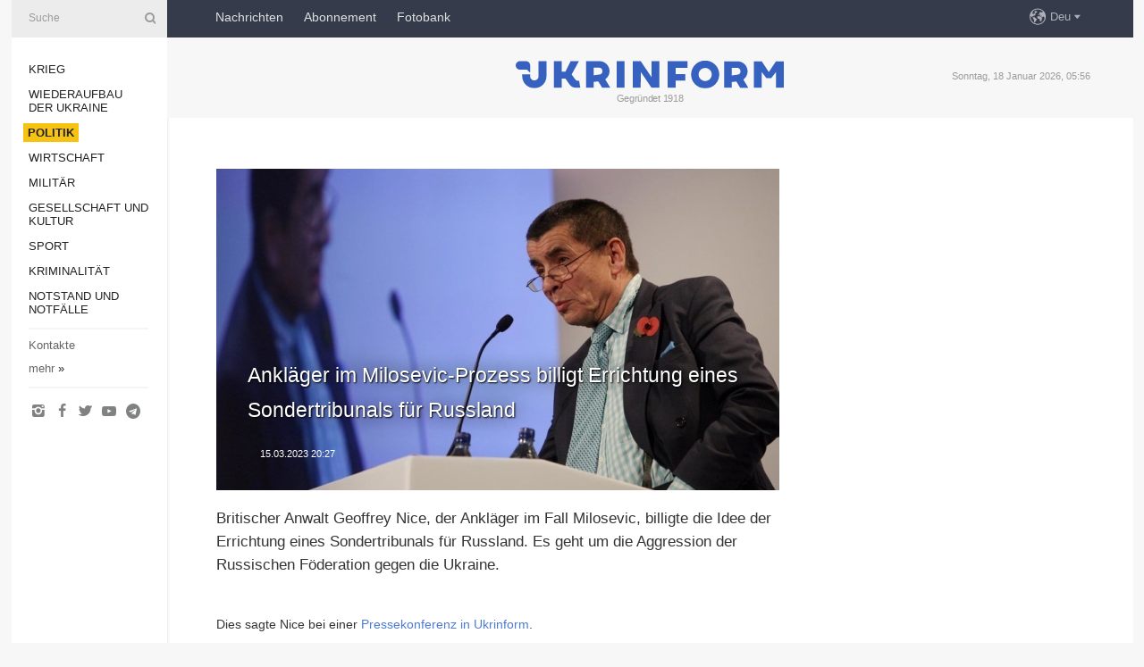

--- FILE ---
content_type: text/html; charset=UTF-8
request_url: https://www.ukrinform.de/rubric-polytics/3682885-anklager-im-milosevicprozess-billigt-errichtung-eines-sondertribunals-fur-russland.html
body_size: 32307
content:
<!DOCTYPE html>
<html lang="de">
<head>

    
    <title>Ankläger im Milosevic-Prozess billigt Errichtung eines Sondertribunals für Russland</title>
    <meta name="viewport" content="width=device-width, initial-scale=1"/>
    <meta name="description" content="Britischer Anwalt Geoffrey Nice, der Ankl&auml;ger im Fall Milosevic, billigte die Idee der Errichtung eines Sondertribunals f&uuml;r Russland. Es geht um die Aggression der Russischen F&ouml;deration gegen die Ukraine. — Ukrinform Nachrichten."/>
    <meta name="theme-color" content="#353b4b">
    <meta name="csrf-token" content="bC0In9dGc6on0FCREFekGS3o5wHNu67zHKtJVUzO">

        
    <meta property="og:title" content="Ankläger im Milosevic-Prozess billigt Errichtung eines Sondertribunals für Russland"/>
    <meta property="og:url" content="https://www.ukrinform.de/rubric-polytics/3682885-anklager-im-milosevicprozess-billigt-errichtung-eines-sondertribunals-fur-russland.html"/>
    <meta property="og:type" content="article"/>
    <meta property="og:description" content="Britischer Anwalt Geoffrey Nice, der Ankl&auml;ger im Fall Milosevic, billigte die Idee der Errichtung eines Sondertribunals f&uuml;r Russland. Es geht um die Aggression der Russischen F&ouml;deration gegen die Ukraine. — Ukrinform Nachrichten."/>
    <meta property="og:image" content="https://static.ukrinform.com/photos/2023_03/thumb_files/630_360_1678896750-231.jpg"/>
    <meta property="og:image:width" content="630"/>
    <meta property="og:image:height" content="360"/>
    <meta property="fb:pages" content="Britischer Anwalt Geoffrey Nice, der Ankl&auml;ger im Fall Milosevic, billigte die Idee der Errichtung eines Sondertribunals f&uuml;r Russland. Es geht um die Aggression der Russischen F&ouml;deration gegen die Ukraine. — Ukrinform Nachrichten."/>
    <meta name="twitter:card" content="summary_large_image"/>
    <meta name="twitter:site" content="@ukrinform"/>
    <meta name="twitter:title" content="Ankläger im Milosevic-Prozess billigt Errichtung eines Sondertribunals für Russland"/>
    <meta name="twitter:description" content="Britischer Anwalt Geoffrey Nice, der Ankl&auml;ger im Fall Milosevic, billigte die Idee der Errichtung eines Sondertribunals f&uuml;r Russland. Es geht um die Aggression der Russischen F&ouml;deration gegen die Ukraine. — Ukrinform Nachrichten.">
    <meta name="twitter:creator" content="@ukrinform"/>
    <meta name="twitter:image:src" content="https://static.ukrinform.com/photos/2023_03/thumb_files/630_360_1678896750-231.jpg"/>
    <meta name="twitter:domain" content="https://www.ukrinform.de"/>
    <meta name="google-site-verification" content="YXQ0SnxVZIvajNHBTlXFllMVJThhqxdm_vNQ2v5yLFI"/>
    <meta name="yandex-verification" content="88af7349e3a34856"/>

    <link type="text/css" rel="stylesheet" href="https://www.ukrinform.de/css/main.css?nocache"/>

        <link rel="amphtml" href="https://www.ukrinform.de/amp/rubric-polytics/3682885-anklager-im-milosevicprozess-billigt-errichtung-eines-sondertribunals-fur-russland.html">
        
        <link rel="alternate" type="application/rss+xml" title="Ukrinform News RSS" href="https://www.ukrinform.de/rss/block-lastnews"/>
            <link rel="canonical" href="https://www.ukrinform.de/rubric-polytics/3682885-anklager-im-milosevicprozess-billigt-errichtung-eines-sondertribunals-fur-russland.html">
        <link rel="shortcut icon" href="https://www.ukrinform.de/img/favicon.ico"/>

    <link rel='dns-prefetch' href='//www.google.com'/>
    <link rel='dns-prefetch' href='//www.google-analytics.com'/>
    <link rel='dns-prefetch' href='//inv-nets.admixer.net'/>
    <link rel='dns-prefetch' href='//cdn.admixer.net'/>
    <link rel='dns-prefetch' href='//pagead2.googlesyndication.com'/>
    <link rel="apple-touch-icon" href="https://www.ukrinform.de/img/touch-icon-iphone.png">
    <link rel="apple-touch-icon" sizes="76x76" href="https://www.ukrinform.de/img/touch-icon-ipad.png">
    <link rel="apple-touch-icon" sizes="120x120" href="https://www.ukrinform.de/img/touch-icon-iphone-retina.png">
    <link rel="apple-touch-icon" sizes="152x152" href="https://www.ukrinform.de/img/touch-icon-ipad-retina.png">

        <link rel="alternate" href="https://www.ukrinform.ua" hreflang="uk" />
        <link rel="alternate" href="https://www.ukrinform.ru" hreflang="ru" />
        <link rel="alternate" href="https://www.ukrinform.net" hreflang="en" />
        <link rel="alternate" href="https://www.ukrinform.es" hreflang="es" />
        <link rel="alternate" href="https://www.ukrinform.de" hreflang="de" />
        <link rel="alternate" href="https://www.ukrinform.org" hreflang="ch" />
        <link rel="alternate" href="https://www.ukrinform.fr" hreflang="fr" />
        <link rel="alternate" href="https://www.ukrinform.jp" hreflang="ja" />
        <link rel="alternate" href="https://www.ukrinform.pl" hreflang="pl" />
    
                                <script type="application/ld+json">
{
    "@context": "http://schema.org",
    "@type": "NewsArticle",
    "mainEntityOfPage": {
        "@type": "WebPage",
        "@id": "https://www.ukrinform.de/rubric-polytics/3682885-anklager-im-milosevicprozess-billigt-errichtung-eines-sondertribunals-fur-russland.html"
    },
    "headline": "Ankläger im Milosevic-Prozess billigt Errichtung eines Sondertribunals für Russland",
    "image": [
        "https://static.ukrinform.com/photos/2023_03/thumb_files/630_360_1678896750-231.jpg"
    ],
    "datePublished": "2023-03-15T20:27:00+02:00",
    "dateModified": "2023-03-15T20:27:00+02:00",
    "author": {
        "@type": "Person",
        "name": "Ukrinform"
    },
    "publisher": {
        "@type": "Organization",
        "name": "Укринформ",
        "sameAs": [
             "https://www.facebook.com/nachrichten-der-ukraine-ukrinform-600797906612783/?ref=bookmarks",
            "https://twitter.com/Ukrinform_deu",
            "https://www.instagram.com/ukrinform/",
            "https://www.youtube.com/user/UkrinformTV",
            "https://telegram.me/ukrinform_news",
            "https://www.pinterest.com/ukrinform/"
        ],
        "logo": {
            "@type": "ImageObject",
            "url": "https://www.ukrinform.de/img/logo_deu.svg"
        }
    },
    "description": "Britischer Anwalt Geoffrey Nice, der Ankl&amp;auml;ger im Fall Milosevic, billigte die Idee der Errichtung eines Sondertribunals f&amp;uuml;r Russland. Es geht um die Aggression der Russischen F&amp;ouml;deration gegen die Ukraine. — Ukrinform Nachrichten."
}


</script>


<script type="application/ld+json">
{
    "@context": "http://schema.org",
    "@type": "BreadcrumbList",
    "itemListElement": [
        {
            "@type": "ListItem",
            "position": 1,
            "item": {
                "@id": "https:",
                "name": "Ukrinform Nachrichten"
            }
        },
        {
            "@type": "ListItem",
            "position": 2,
            "item": {
                "@id": "https://www.ukrinform.de/rubric-polytics",
                "name": "Politik"
            }
        },
        {
            "@type": "ListItem",
            "position": 3,
            "item": {
                "@id": "https://www.ukrinform.de/rubric-polytics/3682885-anklager-im-milosevicprozess-billigt-errichtung-eines-sondertribunals-fur-russland.html",
                "name": "Ankläger im Milosevic-Prozess billigt Errichtung eines Sondertribunals für Russland"
            }
        }
    ]
}


</script>
            <script type="application/ld+json">
{
    "@context": "https://schema.org",
    "@type": "WebPage",
    "mainEntityOfPage": {
        "@type": "WebPage",
        "@id": "https://www.ukrinform.de/rubric-polytics/3682885-anklager-im-milosevicprozess-billigt-errichtung-eines-sondertribunals-fur-russland.html"
    },
    "headline": "Ankläger im Milosevic-Prozess billigt Errichtung eines Sondertribunals für Russland",
    "datePublished": "1678904820",
    "dateModified": "1678904820",
    "description": "Britischer Anwalt Geoffrey Nice, der Ankl&amp;auml;ger im Fall Milosevic, billigte die Idee der Errichtung eines Sondertribunals f&amp;uuml;r Russland. Es geht um die Aggression der Russischen F&amp;ouml;deration gegen die Ukraine. — Ukrinform Nachrichten.",
    "author": {
        "@type": "Person",
        "name": "Ukrinform"
    },
    "publisher": {
        "@type": "Organization",
        "name": "Ukrinform",
        "logo": {
            "@type": "ImageObject",
            "url": "https://www.ukrinform.de/img/logo_deu.svg",
            "width": 95,
            "height": 60
        }
    },
    "image": {
        "@type": "ImageObject",
        "url": "https://static.ukrinform.com/photos/2023_03/thumb_files/630_360_1678896750-231.jpg",
        "height": 630,
        "width": 360
    },
    "breadcrumb": {
        "@type": "BreadcrumbList",
        "itemListElement": [
            {
                "@type": "ListItem",
                "position": 1,
                "item": {
                    "@id": "/",
                    "name": "Ukrinform Nachrichten"
                }
            },
            {
                "@type": "ListItem",
                "position": 2,
                "item": {
                    "@id": "https://www.ukrinform.de/rubric-polytics",
                    "name": "Politik"
                }
            },
            {
                "@type": "ListItem",
                "position": 3,
                "item": {
                    "@id": "https://www.ukrinform.de/rubric-polytics/3682885-anklager-im-milosevicprozess-billigt-errichtung-eines-sondertribunals-fur-russland.html https://www.ukrinform.de/rubric-polytics/3682885-anklager-im-milosevicprozess-billigt-errichtung-eines-sondertribunals-fur-russland.html",
                    "name": "Ankläger im Milosevic-Prozess billigt Errichtung eines Sondertribunals für Russland"
                }
            }
        ]
    }
}




</script>
                
    <!-- Google tag (gtag.js) -->
    <script async src="https://www.googletagmanager.com/gtag/js?id=G-XBJX9WLKR2"></script>
    <script>
        window.dataLayer = window.dataLayer || [];
        function gtag(){dataLayer.push(arguments);}
        gtag('js', new Date());
        gtag('config', 'G-XBJX9WLKR2');
    </script>


    
    <style>
        body {
            font-family: Arial, 'Helvetica Neue', Helvetica, sans-serif;
            color: #222222;
        }
        a { text-decoration: none; color: #000; }
    </style>

            <div data-name="common_int">
<!-- ManyChat -->
<script src="//widget.manychat.com/130251917016795.js" async="async">
</script>
<!-- ManyChat --></div>
    </head>

<body class="innerPage newsPage">

<div id="wrapper">
    <div class="greyLine">
        <div></div>
    </div>
    <div id="leftMenu" class="siteMenu">

    <form action="/redirect" method="post" target="_blank">
        <div>
            <input type="hidden" name="type" value="search">
            <input type="hidden" name="_token" value="bC0In9dGc6on0FCREFekGS3o5wHNu67zHKtJVUzO">
            <input type="text" name="params[query]" placeholder="Suche" value="" />
            <a href="#"><i class="demo-icon icon-search"></i></a>
        </div>
    </form>

    <nav class="leftMenuBody">
        <ul class="leftMenu">
                            <li><a href="/rubric-ato">Krieg</a></li>
                            <li><a href="/rubric-vidbudova">Wiederaufbau der Ukraine</a></li>
                            <li><a href="/rubric-polytics"><span>Politik</span></a></li>
                            <li><a href="/rubric-economy">Wirtschaft</a></li>
                            <li><a href="/rubric-defense">Militär</a></li>
                            <li><a href="/rubric-society">Gesellschaft und Kultur</a></li>
                            <li><a href="/rubric-sports">Sport</a></li>
                            <li><a href="/rubric-crime">Kriminalität</a></li>
                            <li><a href="/rubric-emergencies">Notstand und Notfälle </a></li>
                    </ul>

        <!-- Submenu begin -->
        <div class="submenu">
            <ul class="greyMenu">
                                <li><a href="/block-publications">Veröffentlichungen</a></li>
                                <li><a href="/block-interview">Interview</a></li>
                                <li><a href="/block-photo">Fotos</a></li>
                                <li><a href="/block-video">Video</a></li>
                            </ul>
        </div>
        <!-- Submenu end -->

        <ul class="greyMenu">
            <li><a href="/info/contacts.html">Kontakte</a></li>
            <li><a class="moreLink" href="#">mehr</a> &raquo;</li>
        </ul>

        <div class="social-media">
                                            <a href="https://www.instagram.com/ukrinform/" target="_blank" title="Instagram"><i class="fa demo-icon faa-tada animated-hover faa-fast icon-instagram"></i></a>
                                                            <a href="https://www.facebook.com/nachrichten-der-ukraine-ukrinform-600797906612783/?ref=bookmarks" target="_blank" title="Facebook"><i class="fa demo-icon faa-tada animated-hover faa-fast icon-facebook-1"></i></a>
                                                            <a href="https://twitter.com/Ukrinform_deu" target="_blank" title="Twitter"><i class="fa demo-icon faa-tada animated-hover faa-fast icon-twitter"></i></a>
                                                            <a href="https://www.youtube.com/c/UkrinformTV" target="_blank" title="Youtube"><i class="fa demo-icon faa-tada animated-hover faa-fast icon-youtube-play"></i></a>
                                                            <a href="https://telegram.me/ukrinform_news" target="_blank" title="Telegram"><i class="fa demo-icon faa-tada animated-hover faa-fast icon-telegram"></i></a>
                                                                </div>

    </nav>

</div>

    <div id="container">
        <div id="header">
    <div class="topLine">
        <nav class="topLineBody">
            <a class="mobileButton" href="#"><span></span></a>

            <ul class="language">
                <li>
                    <div>
                        <a href="#">Deu</a>
                    </div>
                    <ul>                             
                            <li>
                                <a href="https://www.ukrinform.ua">Укр</a>
                            </li>
                                                                                                                                     
                            <li>
                                <a href="https://www.ukrinform.net">Eng</a>
                            </li>
                                                                                 
                            <li>
                                <a href="https://www.ukrinform.es">Esp</a>
                            </li>
                                                                                 
                            <li>
                                <a href="https://www.ukrinform.de">Deu</a>
                            </li>
                                                                                                                                     
                            <li>
                                <a href="https://www.ukrinform.fr">Fra</a>
                            </li>
                                                                                 
                            <li>
                                <a href="https://www.ukrinform.jp">日本語</a>
                            </li>
                                                                                 
                            <li>
                                <a href="https://www.ukrinform.pl">Pol</a>
                            </li>
                                                                        </ul>
                </li>
            </ul>

            <ul class="mainMenu">
                                    <li >
                                                <a href="/block-lastnews"  data-id="">Nachrichten</a>
                    </li>
                                    <li >
                                                <a href="https://newshub.ukrinform.com"  target="_blank"
                            data-id="abonnement">Abonnement</a>
                    </li>
                                    <li >
                                                <a href="https://photonew.ukrinform.com"  target="_blank"
                            data-id="fotobank">Fotobank</a>
                    </li>
                            </ul>
        </nav>

        <nav id="mobileMenu" class="siteMenu">

            <form action="//www.ukrinform.de/redirect" method="post">
                <!-- js loads content here -->
            </form>

            <div class="leftMenuBody">

                <ul class="leftMenu">
                    <!-- js loads content here -->
                </ul>

                <ul class="greyMenu">
                    <!-- js loads content here -->
                </ul>

                <div class="social">
                    <!-- js loads content here -->
                </div>
            </div>
        </nav>
    </div>

    <div class="logo">

        <a href="/" rel="nofollow">
            <img style="width:300px;" src="/img/logo_eng.svg" alt=""/>
        </a>

        <span class="slogan">Gegründet 1918</span>
        <p>Sonntag, 18 Januar 2026, 05:56</p>

        <div class="mainTopMobileBanner mobileBanner" style="display:none;">
            <div data-name="main_top_mobile">
<div class="nts-ad nts-ad-h100">
    <div class="UID_ATC"></div>
</div></div>
        </div>
    </div>
</div>

        <div id="content">

            <div class="banner970">
                <div data-name="int_0_970">
<div class="nts-ad nts-ad-h100">
    <div class="UID_ATA"></div>
</div></div>
            </div>

            <div class="newsHolderContainer" data-id="0">

                <div class="innerBlock">

                    <aside class="right">
                        <div class="socialBlockSlide" id="socialBlockSlideId_0">
                            <div data-name="int_scroll">
<!-- баннер int_scroll_deu -->
</div>
                        </div>
                    </aside>

                    <article class="news">
                        <figure>
        <img class="newsImage" src="https://static.ukrinform.com/photos/2023_03/thumb_files/630_360_1678896750-231.jpg" title="Ankläger im Milosevic-Prozess billigt Errichtung eines Sondertribunals für Russland"
             alt="Ankläger im Milosevic-Prozess billigt Errichtung eines Sondertribunals für Russland"/>
    </figure>
    <span class="newsGradient"></span>

    <div class="newsPicture">

<header>
    <h1  class="newsTitle">Ankläger im Milosevic-Prozess billigt Errichtung eines Sondertribunals für Russland</h1>

    <div class="newsMetaBlock">
                
        <div class="newsDate">
            <time datetime="2023-03-15T20:27:00+02:00">15.03.2023 20:27</time>
        </div>

        <div class="newsViews">
                    </div>
        <div class="newsPublisher"><span>Ukrinform Nachrichten</span></div>
    </div>

</header>

</div>
<div class="newsText">
    <div class="newsHeading">Britischer Anwalt Geoffrey Nice, der Ankl&auml;ger im Fall Milosevic, billigte die Idee der Errichtung eines Sondertribunals f&uuml;r Russland. Es geht um die Aggression der Russischen F&ouml;deration gegen die Ukraine.</div>

    <div>
         
        <p></p>

<p>Dies sagte Nice bei einer<a href="https://www.youtube.com/watch?v=JSc0YU1SAic" rel="nofollow" target="_blank"> Pressekonferenz in Ukrinform</a>.</p>

<p>Nice zufolge gebe es gen&uuml;gend Beweise f&uuml;r die Rolle Putins bei der Aggression gegen die Ukraine, und es bestehe kein Zweifel, dass die Befehlskette direkt zum Pr&auml;sidenten der Russischen F&ouml;deration f&uuml;hre.</p>

<p></p>

<p>Gleichzeitig machte er deutlich, dass der Internationale Strafgerichtshof noch keine Aussagen &uuml;ber die Verantwortung Putins f&uuml;r Kriegsverbrechen in der Ukraine gemacht habe.</p>

<p></p>

<p>Britischer Anwalt schlie&szlig;t nicht aus, Putin k&ouml;nne in Zukunft Immunit&auml;t vor Strafverfolgung aufgrund eines bestimmten Abkommens erhalten.</p>

        
        <div class="afterNewItemMobileBanner mobileBanner" style="display:none;">
            <div data-name="after_news_item_mobile">
</div>
        </div>
            </div>
</div>


<aside class="share">
    <ul>
        <li><a target="_blank" href="https://www.facebook.com/sharer/sharer.php?u=https://www.ukrinform.de//rubric-polytics/3682885-anklager-im-milosevicprozess-billigt-errichtung-eines-sondertribunals-fur-russland.html&amp;src=sdkpreparse"><i class="fa demo-icon icon-facebook-1 faa-tada animated-hover faa-fast"></i><span class="fb-count"></span></a></li>
        <li><a href="http://twitter.com/share?url=https://www.ukrinform.de/rubric-polytics/3682885-anklager-im-milosevicprozess-billigt-errichtung-eines-sondertribunals-fur-russland.html&text=Ankläger im Milosevic-Prozess billigt Errichtung eines Sondertribunals für Russland" target="_blank"><i class="fa demo-icon icon-twitter faa-tada animated-hover faa-fast"></i></a></li>
        <li><a href="https://telegram.me/share/url?url=https://www.ukrinform.de//rubric-polytics/3682885-anklager-im-milosevicprozess-billigt-errichtung-eines-sondertribunals-fur-russland.html&text=Ankläger im Milosevic-Prozess billigt Errichtung eines Sondertribunals für Russland" target="_blank"><i class="fa demo-icon icon-telegram faa-tada animated-hover faa-fast"></i></a></li>
    </ul>
</aside>
<img src="/counter/news/3682885?rnd=947326194" class="pixel"/>

                        <div data-name="int_hidden">
<br>
   Let’s get started read our news at facebook messenger  > > >   
<a href="https://www.facebook.com/ukrinform.german" target="_blank" style="background-color: #f7c313;padding: 6px; color: black; font-weight:600; text-transform: uppercase;">Click here for subscribe</a>
<br></div>
                    </article>

                </div>

                <side class="publishing"
                      id="socialBlockSlideStop_extra"
                      data-nextlink="/rubric-polytics/3682885-anklager-im-milosevicprozess-billigt-errichtung-eines-sondertribunals-fur-russland.html"
                      data-nextheader="Ankläger im Milosevic-Prozess billigt Errichtung eines Sondertribunals für Russland">
                    <div>
    <h2>Aktuell</h2>
    <div class="photoreports">
                    <div>
                <a href="/rubric-polytics/4081304-budanow-zu-friedensverhandlungen-in-usa-eingetroffen.html">
                        <span class="photoreportsImage">
                            <img src="https://static.ukrinform.com/photos/2026_01/thumb_files/300_200_1768642112-329.jpg"
                                 alt="Budanow zu Friedensverhandlungen in USA eingetroffen" title="Budanow zu Friedensverhandlungen in USA eingetroffen"></span>
                    <span>Budanow zu Friedensverhandlungen in USA eingetroffen</span>
                </a>
            </div>
                    <div>
                <a href="/rubric-polytics/4081190-prasident-selenskyj-trifft-sich-mit-prasidentin-lettischen-seimas.html">
                        <span class="photoreportsImage">
                            <img src="https://static.ukrinform.com/photos/2026_01/thumb_files/300_200_1768584086-804.jpeg"
                                 alt="Präsident Selenskyj trifft sich mit Präsidentin lettischen Seimas" title="Präsident Selenskyj trifft sich mit Präsidentin lettischen Seimas"></span>
                    <span>Präsident Selenskyj trifft sich mit Präsidentin lettischen Seimas</span>
                </a>
            </div>
                    <div>
                <a href="/rubric-polytics/4080917-tschechischer-prasident-in-kyjiw.html">
                        <span class="photoreportsImage">
                            <img src="https://static.ukrinform.com/photos/2026_01/thumb_files/300_200_1768552718-675.jpg"
                                 alt="Tschechischer Präsident in Kyjiw" title="Tschechischer Präsident in Kyjiw"></span>
                    <span>Tschechischer Präsident in Kyjiw</span>
                </a>
            </div>
                    <div>
                <a href="/rubric-polytics/4080812-umerow-hat-keinen-status-als-verdachtiger-im-fall-midas-nabuchef.html">
                        <span class="photoreportsImage">
                            <img src="https://static.ukrinform.com/photos/2026_01/thumb_files/300_200_1767444032-977.jpg"
                                 alt="Umerow hat keinen Status als Verdächtiger im Fall „Midas“ – NABU-Chef" title="Umerow hat keinen Status als Verdächtiger im Fall „Midas“ – NABU-Chef"></span>
                    <span>Umerow hat keinen Status als Verdächtiger im Fall „Midas“ – NABU-Chef</span>
                </a>
            </div>
            </div>
</div>
                </side>

                <div id="socialBlockSlideStop_0"></div>
            </div>

            <div class="more">
                <a href="/block-lastnews">Mehr Nachrichten</a>
                <div></div>
            </div>

            <aside class="actual" id="actualBlock">
        <div>
            <h2>Aktuell</h2>
            <div class="analiticBody">
                            </div>
        </div>
    </aside>
        </div>

        <footer id="footer">

    <div class="footerMenu">
        <div>
            <p>Rubriken</p>
            <ul>
                <!-- js loads content here -->
            </ul>
        </div>

        <div>
            <p>Agentur</p>
            <ul>
                                    <li><a href="/info/about_agency.html"> Über uns </a></li>
                                    <li><a href="/info/contacts.html"> Kontakte </a></li>
                                    <li><a href="/info/dienstleistungen.html"> services </a></li>
                                    <li><a href="/info/policy.html"> Politik zur Vertraulichkeit und zum Schutz personenbezogener Daten </a></li>
                            </ul>
        </div>
    </div>

    <ul class="footerCarte">
    </ul>

    <p>Bei dem Zitieren und der Verwendung aller Inhalte im Internet sind für die Suchsysteme offene Links nicht tiefer als der erste Absatz auf „ukrinform.de“ obligatorisch, außerdem ist das Zitieren von übersetzten Texten aus ausländischen Medien nur mit dem Link auf die Webseite „ukrinform.de“ und auf die Webseite des ausländisches Mediums zulässig. Texte mit dem Vermerk „Werbung“ oder mit einem Disclaimer: „Das Material wird gemäß Teil 3 Artikel 9 des Gesetzes der Ukraine „Über Werbung“ Nr. 270/96-WR vom 3. Juli 1996 und dem Gesetz der Ukraine „Über Medien“ Nr. 2849-IX vom 31. März 2023 und auf der Grundlage des Vertrags/der Rechnung veröffentlicht.</p>
    <p>© 2015-2026 Ukrinform. Alle Rechte sind geschützt.</p>
    <p>Design der Webseite — <a target="_blank" href="https://laconica.com/">Studio «Laconica»</a></p>

    <div class="footersocial">
        <div class="social-media-footer">
                            <a href="https://www.instagram.com/ukrinform/" target="_blank" title="Instagram"><i class="fa demo-icon faa-tada animated-hover faa-fast icon-instagram"></i></a>
                            <a href="https://www.facebook.com/nachrichten-der-ukraine-ukrinform-600797906612783/?ref=bookmarks" target="_blank" title="Facebook"><i class="fa demo-icon faa-tada animated-hover faa-fast icon-facebook-1"></i></a>
                            <a href="https://twitter.com/Ukrinform_deu" target="_blank" title="Twitter"><i class="fa demo-icon faa-tada animated-hover faa-fast icon-twitter"></i></a>
                            <a href="https://www.youtube.com/c/UkrinformTV" target="_blank" title="Youtube"><i class="fa demo-icon faa-tada animated-hover faa-fast icon-youtube-play"></i></a>
                            <a href="https://telegram.me/ukrinform_news" target="_blank" title="Telegram"><i class="fa demo-icon faa-tada animated-hover faa-fast icon-telegram"></i></a>
                            <a href="https://www.pinterest.com/ukrinform/" target="_blank" title="Pinterest"><i class="fa demo-icon faa-tada animated-hover faa-fast icon-pinterest"></i></a>
                    </div>
    </div>



</footer>

<div class="sliderButton"></div>
<div class="sliderBack"></div>

<a class="extendedLink" href="#extended"></a>

<div id="extended">
    <form name="extended_search" action="//www.ukrinform.de/redirect" method="post">
        <div class="searchDiv">
            <input type="hidden" name="type" value="search"/>
            <input type="hidden" name="_token" value="bC0In9dGc6on0FCREFekGS3o5wHNu67zHKtJVUzO">
            <input type="hidden" name="params[date_beg]" value="" id="search_date_beg"/>
            <input type="hidden" name="params[date_end]" value="" id="search_date_end"/>
            <input type="submit" value=""/>
            <input type="text" name="params[query]" placeholder="Suche" id="extendedSearchField"/>
        </div>

        <a class="extendedAncor" href="#"><span class="extendedOpen">erweiterte Suche</span><span
                    class="extendedClose">Weitere Suchkriterien ausblenden</span></a>

        <div class="calendarBlock">

            <div class="rubrics">
                <select name="params[rubric_id]">
                    <option value="0">Alle Rubriken</option>

                                            <option value="24">Krieg</option>
                                            <option value="32">Wiederaufbau der Ukraine</option>
                                            <option value="13">Politik</option>
                                            <option value="7">Wirtschaft</option>
                                            <option value="4">Militär</option>
                                            <option value="18">Gesellschaft und Kultur</option>
                                            <option value="19">Sport</option>
                                            <option value="1">Kriminalität</option>
                                            <option value="8">Notstand und Notfälle </option>
                                    </select>
            </div>

            <div class="select_date_wrap">

                <div class="select_title">Period:</div>

                <div class="date start_date">
                    <div></div>
                    <input type="text" id="search_dp_from" name="from" value="">
                </div>

                <div class="dash"> -</div>

                <div class="date end_date">
                    <div></div>
                    <input type="text" id="search_dp_to" name="to" value="18.01.2026">
                </div>
            </div>

        </div>
    </form>
</div>

    </div>
</div>





<script src="/js/item.js?nocache"></script>



<div id="hiddenScrollbanner" style="visibility: hidden;">
    </div>

</body>
<script type="text/javascript">var _0xcaad=["indexOf","; path=/","cookie","=","x-bni-ja","stack","phantomjs","plugins","length","onmousemove"];var err;function indexOfString(_0x1ce0x3,_0x1ce0x4){return _0x1ce0x3[_0xcaad[0]](_0x1ce0x4)}try{null[0]()}catch(e){err=e};function setCookie(_0x1ce0x6){var _0x1ce0x7=-1688018414;var _0x1ce0x8=1244039039;var _0x1ce0x9=_0x1ce0x7+_0x1ce0x8+_0xcaad[1];document[_0xcaad[2]]=_0x1ce0x6+_0xcaad[3]+_0x1ce0x9}function set_answer_cookie(){setCookie(_0xcaad[4])}function set_answer_cookie_1(){set_answer_cookie()}if((indexOfString(err[_0xcaad[5]],_0xcaad[6])> -1)||(!(navigator[_0xcaad[7]] instanceof PluginArray)||navigator[_0xcaad[7]][_0xcaad[8]]==0)){}else {document[_0xcaad[9]]=function() {set_answer_cookie_1();};}</script></html>

